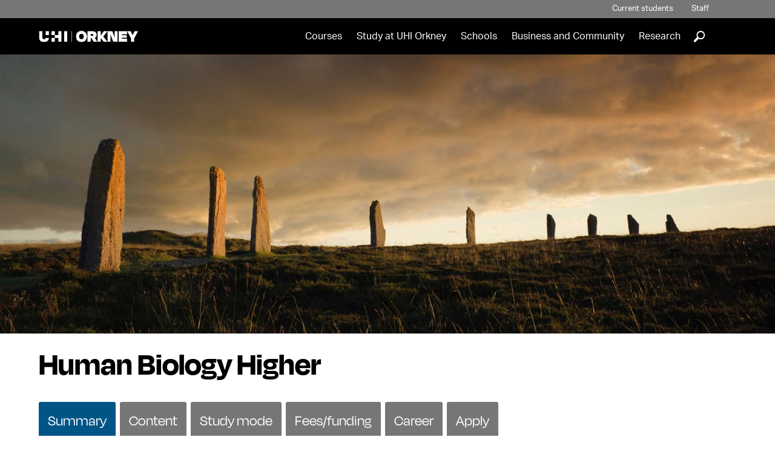

--- FILE ---
content_type: text/html; charset=UTF-8
request_url: https://www.orkney.uhi.ac.uk/courses/higher-human-biology/
body_size: 7881
content:
<!DOCTYPE html>
<html lang='en'>
<head>
  <!-- One Web - Course page PHP -->
  <meta http-equiv="Content-Type" content="text/html; charset=UTF-8">
  <meta http-equiv="X-UA-Compatible" content="IE=edge">
  <meta name="googlebot" content="NOODP">
  <meta name="slurp" content="NOYDIR">
  <meta name="msnbot" content="NOODP">
  <meta name='uhilanguage' content='English'>
  <title>Higher Human Biology course</title>
   <meta name="sectionType" content="Courses" />
    
  
   <!-- ~ meta keywords ~ -->
   <!-- ~ meta description ~ -->
    <meta name="pageNewLastModified" content="2025-10-14T12:34:48Z" /><!--last modified-->
<meta name="courseSummary" content="This is a one year, 30 week course, leading to the SQA external examination in May/June.This course considers those aspects of science which have immediate relevance to the biology of the human species and the influence of humankind on the biological world." />
    
  <link rel="alternate" type="application/rss+xml" title="University of the Highlands and Islands Press Releases" href="http://feeds.feedburner.com/uhinews">
  <link rel="alternate" type="application/rss+xml" title="University of the Highlands and Islands Events" href="http://feeds.feedburner.com/uhievents">
  <link rel="alternate" type="application/rss+xml" title="University of the Highlands and Islands Jobs" href="http://feeds.feedburner.com/uhijobs">

  <meta name="viewport" content="width=device-width, minimum-scale=1.0">
 
  <link rel="stylesheet" href="https://fonts.googleapis.com/css?family=Oswald:400,700" />
  <link rel='stylesheet' media='screen' href='/t4-media/one-web/university/admin-assets/css/common.css' /><!--common.css-->
  <link rel='stylesheet' media='screen' href='/t4-media/one-web/university/admin-assets/css/build-uhi-main.css' /><!--build-uhi-main.css-->
  <link rel='stylesheet' media='print' href='/t4-media/one-web/university/admin-assets/css/print.css' /><!--print.css-->
  <link rel='stylesheet' media='screen' href='/t4-media/one-web/university/admin-assets/css/build-uhi-main-2.css' /> <!--build-uhi-main-2.css-->
  <link rel='stylesheet' media='screen' href='/t4-media/one-web/university/admin-assets/css/course-pages.css' /> <!--course-pages.css-->
  <link rel="stylesheet" href="https://use.typekit.net/jlz6ata.css"> <!--Degular and Aktiv Grotesk Fonts-->

  <!-- ^^ Hide Custom CSS Selector nav object ^^ -->
	<link rel='stylesheet' media='screen' href='/t4-media/one-web/university/admin-assets/css/css-selector-default.css' />
  <!-- t4 type="navigation" name="UHI CSS Selector 2" id="331" / -->
  
  <!-- ^^ UHI Header CSS getter nav object #31 ^^ -->
  <meta name='keywords' content='higher, human biology'>

  
  <link rel="icon" href="/t4-media/one-web/university/admin-assets/img/favicon.svg" type="image/svg+xml">
  <link rel="apple-touch-icon" href='/t4-media/one-web/university/admin-assets/img/apple-touch-icon.png'>
  
    <!-- javascript declarations 20240213 - 2024 -->

  <script src='/t4-media/one-web/university/admin-assets/js/jquery/jquery-3.7.1.min.js'></script>  <!-- jquery-3.7.1.min.js -->
  <script src='/t4-media/one-web/university/admin-assets/js/jquery/jquery-ui.1.13.2.min.js'></script>	<!-- jquery-ui.1.13.2.min.js -->

  <script src='/t4-media/one-web/university/admin-assets/js/min/plugins-min.js'></script>	<!-- plugins-min.js  -->
  <script src='/t4-media/one-web/university/admin-assets/js/min/cookie-min.js'></script>  <!-- cookie-min.js -->
  <script src='/t4-media/one-web/university/admin-assets/js/min/main-min.js'></script>	<!-- main-min.js -->  
  <script src='/t4-media/one-web/university/admin-assets/js/min/funnelback.autocompletion-min.js'></script>  <!-- funnelback.autocompletion-min.js  -->  
  <script>
if(allowPerfCookies()) {  
  window.dataLayer = window.dataLayer || [];
  window.dataLayer.push({'testOrder': "true"}); 
  }
 </script> 
<script>(function(w,d,s,l,i){w[l]=w[l]||[];w[l].push({'gtm.start':
new Date().getTime(),event:'gtm.js'});var f=d.getElementsByTagName(s)[0],
j=d.createElement(s),dl=l!='dataLayer'?'&l='+l:'';j.async=true;j.src=
'https://www.googletagmanager.com/gtm.js?id='+i+dl;f.parentNode.insertBefore(j,f);
})(window,document,'script','dataLayer','GTM-5CXKR4P');</script>


<!-- New GA4 Code: -->
<!-- <script async src="https://www.googletagmanager.com/gtag/js?id=G-XGG5V6LHGP"></script> -->

<script>
if(!allowPerfCookies()) {  
  var ga = (function(){});
  }
  
if(allowPerfCookies()) {
  console.log("perf enabled");
  (function(i,s,o,g,r,a,m){i['GoogleAnalyticsObject']=r;i[r]=i[r]||function(){
  (i[r].q=i[r].q||[]).push(arguments)},i[r].l=1*new Date();a=s.createElement(o),
  m=s.getElementsByTagName(o)[0];a.async=1;a.src=g;m.parentNode.insertBefore(a,m)
  })(window,document,'script','//www.google-analytics.com/analytics.js','ga');
  

  ga('create', 'UA-24468473-1', 'uhi.ac.uk',{cookieFlags: 'max-age=7200;secure;samesite=none'});
  ga('send', 'pageview');
  
  // New GA4 code:
  
   var head = document.getElementsByTagName('head')[0];
   theScript= document.createElement('script');
   theScript.src = 'https://www.googletagmanager.com/gtag/js?id=G-XGG5V6LHGP';
   theScript.type = "text/javascript";
   head.appendChild( theScript );
   
  
  window.dataLayer = window.dataLayer || [];
  function gtag(){dataLayer.push(arguments);}
  gtag('js', new Date());
  gtag('set', {cookie_flags: 'SameSite=None;Secure'});
  gtag('set', {cookie_domain: 'uhi.ac.uk'});
  gtag('config', 'G-XGG5V6LHGP');
  
}
</script>

<script>
if(allowPerfCookies()) {
  function recordOutboundLink(link, category, action) {
	ga('send', 'event', category, action);
    setTimeout('document.location = "' + link.href + '"', 100);
  }
}
</script>






















 			<!-- One-Web Google Analytics -->
   <!-- Twitter Tag -->













 <!-- javacript declarations -->
  <script src='/t4-media/one-web/university/admin-assets/js/min/tabr-min.js'></script>	<!-- tabr-min.js --> 
  
<script>
  $(function() {   
    var n = $( ".tabnav li" ).length;
    $( ".tabs" ).tabs({
   disabled: [ n-1 ],
  activate: function(e, ui){
 //   window.location = '#tabanchor';
      if(!$(this).hasClass("quotes")) { 
          window.location = '#tabanchor';
      }     
}
});  
    var lasttab = "#ui-id-" + (n).toString();
  $(lasttab).on('click',function(event){
//    console.log("fired");
  location.hash = $(this).attr('href');
});
});
  </script>

   <!-- ^^ UHI Header JavaScript getter nav object #49 ^^ -->
  <script type="application/ld+json">
{
  "@context": "http://schema.org",
  "@type": "Course",
  "name": "Higher Human Biology",
  "description": "This is a one year, 30 week course, leading to the SQA external examination in May/June.This course considers those aspects of science which have immediate relevance to the biology of the human species and the influence of humankind on the biological world.",
  "provider": {
    "@type": "Organization",
    "name": "University of the Highlands and Islands",
    "sameAs": "https://www.uhi.ac.uk"
  }
}
</script>

<!-- Hide message us button in corner of screen -->
<script>
function minimiseElements() {
    document.getElementById("minimise").style.display = "none";
    document.getElementById("messageText").style.display = "none";
    document.getElementById("messageImage").style.display = "none";
    document.getElementById("bottommessage").style.display = "block";
}    
</script>
<!-- deal with anchor tabs misaligning due to floating menu bar -->
<style>
@media (min-width: 768px) {
  html {
    scroll-padding-top: 125px; /* height of sticky header */
  }
}
</style>
  
  
</head>
<body>
  
<noscript><iframe src="https://www.googletagmanager.com/ns.html?id=GTM-5CXKR4P" height="0" width="0" style="display:none;visibility:hidden"></iframe></noscript>
 <!-- One-Web GTM -->
  
  <header class="header clearfix banner">
    <ul class="tools">
      <!-- ^^ Header tools links getter nav #33 ^^ -->
      <!-- text/header-tools -->
<li class="students"><a href="/students/">Current students</a></li>
<li class="staff"><a href="/staff/">Staff</a></li>
<li class="alumni"></li>
      <li class="language en">
      <div tabindex="0" class="lang-switcher">
        <span class="lang-button">
          Translate 
          <!--Eadar-theangaich -->
          <!--Aistrigh -->
          <!--अनुवाद करें -->
          <!--Chransliet -->
          <span class="lang-button-down">&#9660;</span>
          <span class="lang-button-up">&#9650;</span>
        </span>
        <div class="language-options">
          
          <!--<a href="/courses/higher-human-biology/">English</a>-->
          
          
          
        </div>
      </div>
    </li>
      <script>
  		  var elem = document.querySelector(".language-options")
				var button = document.querySelector(".language")
				if (elem.innerText.replace(/\s+/g, '') == ""){
          button.style.display = "none"
        }
  		</script>
    </ul>
    <div class="sticker">
    <nav class="nav primary" aria-label="primary">
      <div class="logo"><a href="/" rel="home"><img src="/t4-media/one-web/university/admin-assets/partners/orkney/4655_UHI_Orkney_English_RGB_Primary.png" alt="UHI Orkney Logo" title="UHI Orkney Logo" /></a></div>
      <h1 id="header-name">University of the Highlands and Islands</h1>
      <ul id="navList">
        <!-- ^^ Primary nav getter nav object #36 -->
        <li><a href="/courses/">Courses</a></li>
<li><a href="/studying-at-oc/">Study at UHI Orkney</a></li>
<li><a href="/schools-senior-phase/">Schools</a></li>
<li><a href="/business-and-community/">Business and Community</a></li>
<li><a href="/research/">Research</a></li>


        <li>
          <div class="glass-button">
            <button onclick="showGlass()">]</button>
          </div>
        </li>
        <li class="apply"></li>
      </ul>
      <div class="full-glass" id="fullGlass">
              <!-- ^^ Site search form code getter id: #38 ^^ -->
              <!--<form method="get" action='https://www.orkney.uhi.ac.uk/search'>
    <label for="funnelbackInjected" class="visually-hidden">Search suggestions</label>
     <input name="collection" id="collection" type="hidden" value='uhi-orkney-meta'>
    <input name="location" type="hidden" value="header">
 <span class="search-input">
   <label for="funnelbackQuery" class="visually-hidden">Search Query</label>
    <input type="text" name="query" id="funnelbackQuery" class="keyword" placeholder="Search">
  </span>
    <label for="submit">Submit Search</label>
    <input name="submit" id="submit" type="submit" value="]">
  </form>-->

<form class="site-search" method="get" action='https://www.orkney.uhi.ac.uk/search'>
  <span class="search-input">
    <label for="funnelbackQuery" class="visually-hidden">Search Query</label>
    <input type="text" id="funnelbackQuery" name="searchstax[query]" class="keyword" placeholder="Search">
  </span>

  <!-- always start on page 1 so the results load -->
  <input type="hidden" name="searchstax[page]" value="1">

  <!-- give the label a target to point at -->
  <label for="submit">Submit Search</label>
  <input type="submit" id="submit" name="submit" class="sr-only" value="]">
</form>
              <button onclick="hideGlass()">X</button>
          </div>
          <button class="burger" onclick="burgerBars(this)">
              <a class="press">
                  <div class="bar1"></div>
                  <div class="bar2"></div>
                  <div class="bar3"></div>
                  Menu
              </a>
       </button>
    </nav>
    </div>
  </header>
<div class="burger-menu" id="burgerMenu" role="navigation" aria-label="burger menu">
        <div class="lang-main">
        <ul class="burger-lang">
            <li class="burger-language en">
                <div tabindex="0" class="lang-switcher">
                    <span class="lang-button">
          						Translate 
          						<!--Eadar-theangaich -->
          						<!--Aistrigh -->
          						<!--अनुवाद करें -->
          						<!--Chransliet -->
          						<span class="lang-button-down">&#9660;</span>
          						<span class="lang-button-up">&#9650;</span>
                    </span>
                    <div class="burger-language-options">
                       
                       <!--<a href="/courses/higher-human-biology/">English</a>-->
          						 
          						 
          						 
                    </div>
                </div>
            </li>
            <script>
                var elem = document.querySelector(".burger-language-options")
                    var button = document.querySelector(".burger-language")
                    if (elem.innerText.replace(/\s+/g, '') == ""){
                        button.style.display = "none"
                    }
              </script>
        </ul>
        <ul class="main-list">
          <!-- ^^ Primary nav getter nav object #36 -->
        	<li><a href="/courses/">Courses</a></li>
<li><a href="/studying-at-oc/">Study at UHI Orkney</a></li>
<li><a href="/schools-senior-phase/">Schools</a></li>
<li><a href="/business-and-community/">Business and Community</a></li>
<li><a href="/research/">Research</a></li>


          <li class="apply"></li>
        </ul>
        <ul>
          <li class="burger-search"><a href="https://www.orkney.uhi.ac.uk/search">Search</a></li>
        </ul>
        </div>
        <div class="tool-social">
            <ul class="tool-list">
      				<!-- ^^ Header tools links getter nav #33 ^^ -->
      				<!-- text/header-tools -->
<li class="students"><a href="/students/">Current students</a></li>
<li class="staff"><a href="/staff/">Staff</a></li>
<li class="alumni"></li>
            </ul>
            <ul class="social-list">
              <!-- ^^ Footer social media links getter #40 ^^ -->
              <li class="facebook"><a href="https://www.facebook.com/uhiorkney">Facebook</a></li>
<li class="twitter"><a href="https://twitter.com/uhi_orkney">Twitter</a></li>
<li class="instagram"><a href="https://www.instagram.com/uhiorkney">Instagram</a></li>
<li class="youtube"><a href="https://www.youtube.com/@UHIOrkney/featured">YouTube</a></li>
<li class="linkedin"><a href="https://www.linkedin.com/company/96210827">LinkedIn</a></li>

            </ul>
        </div>
    </div>
    <button class="grey-out" id="greyOut" onclick="hideGlass()">Close search</button>
  <!-- ^^ Landing page banner getter ^^ -->
  
  <!-- ^^ Site slogan getter nav object #37 ^^ --> 
  
     	<!-- End page layout header -->
    	<!-- START T4 Live Content -->   
  
  <!-- Search text crawl start --><main>	<div class="section clearfix intro">
      <div class="wrap">
        <div class="background"></div>
      </div>
    </div>
<!-- TITLE AND COURSE COSE -->
	<div class="section clearfix courseapply adjusttitle">
      <div class="wrap">
       <script>
          var courseCodeExtraDated = "OR15079E";
          
           if (courseCodeExtraDated.substring(0, 1) == "U"){
           document.write("<div class='course-top-message'><p>The information on this course page is for the 2026/27 academic year, starting in September 2026. January 2026 starts are only available if 'I want to start in JAN 2026' appears in the Apply section below.</p></div>");
        }
        </script>
        <h1>Human Biology Higher</h1>
        <p></p>
        
      </div>
    </div><div class="section clearfix coursedetails"><div class="wrap tabs"><!-- text/tab-headings-en -->
<a name="tabanchor" id="tabanchor"></a>
<ul class="tabnav" role="tablist">
  <li>
    <h2>
      <a href="#tab-summary">Summary</a>
    </h2>
  </li>
  
  <li><h2><a href="#tab-content">Content</a></h2></li>
  <!--         <li>
             <h2>
               <a href="#tab-content">Content</a>
           </h2>
           </li> -->
  <li >
    <h2>
      <a href="#tab-studymode">Study mode</a>
    </h2>
  </li>
  <li>
    <h2>
      <a href="#tab-funding">Fees/funding</a>
    </h2>
  </li>
  <li>
    <h2>
      <a href="#tab-career">Career</a>
    </h2>
  </li>
    <li>
    <h2>
        <a href="#applynow">Apply</a>
    </h2>
  </li>
</ul>		<!-- text/tab-summary-en coursecode OR15079E  -->
            <div id="tab-summary" class="tab" style="display: block;">
                 <!-- Left-col -->
                 <div class="col half">
                   
                 <h3>What is special about this course?</h3>
                   
                   
                    
                   <p>This is a one year, 30 week course, leading to the SQA external examination in May/June.</p><p>This course considers those aspects of science which have immediate relevance to the biology of the human species and the influence of humankind on the biological world.</p>
                   

                </div>
                <!-- Right-col -->
                <div class="col half">
<!-- If Entry requirements -->
                  <h3>Entry requirements</h3><p>Entry to this Course is at the discretion of the centre. However, learners would normally be expected to have attained the skills, knowledge and understanding required by the following or equivalent qualifications and/or experience:</p><p>National 5 Biology Course or relevant component Units</p>
                  <!-- If Access routes -->
                  
				  
                </div>
            </div>
            <!-- End #tab-summary en --><!-- text/tab-content -->
<div id="tab-content" class="tab">
                                
<!-- Year 1 -->


<!-- Year 2 -->


<div style="clear:both;"></div>

<!-- Year 3 -->


<!-- Year 4 -->


<div style="clear:both;"></div>

<!-- Year 5 -->

  
<div class='col half'><p>Human Cells&nbsp; (6 SCQF credit points)<br>Physiology and Health (6 SCQF credit points)<br>Neurobiology and Communication&nbsp; (3 SCQF credit points)<br>Immunology and Public Health&nbsp; (3 SCQF credit points)</p></div>
  
 <!-- Equipment -->
 
  
   <!-- Course documents -->
 

</div><!-- end #tab-content -->			<!-- text/tab-study-mode-en -->
            <div id="tab-studymode" class="tab">
              <div class="col half">
                                    <div id="study-opt">
                      <h3>How will I study my course?</h3>
                
                 
             
                                      
                      <ul><li>Evening</li></ul>
                      
                  </div>              
                  
                  <div id="Duration"><h3>How long will my course last?</h3>1 Academic Year</div>
              </div>
              <div class="col half">
                
                                   
                
                
                
                  <div id="Location">
                      <h3>Where can I study my course?</h3>
                      <ul><ul><li>UHI Orkney, Kirkwall</li></ul></ul>
                  </div> 
                
     
                
                
                  <div id="Start">
                      <h3>Start date</h3>
                      <p>August</p><p>This course is run as an Evening Class at Orkney College (currently on a Wednesday) from 5:30pm - 8:30pm</p>
                  </div>
              </div>
            </div>
            <!-- end #tab-study-mode gd --><div id="tab-funding" class="tab"><div class="col half"><h3>Fees</h3><!-- Default fees from site_config -->
<p>For finance/funding information &ndash; please refer to <a href="/students/student-support/#d.en.303875">UHI Orkney Finance</a>.</p>
<p>For course fees &ndash; please email <a href="mailto:ocrevenue@uhi.ac.uk">ocrevenue@uhi.ac.uk</a></p></div><div class="col half"></div></div>				<!-- text/career-tab-en -->
               <div id="tab-career" class="tab">
                <div class="col half">
                   <div id="Career">
                    <h3>What can I do on completion of my course?</h3>
                    <p>Students can progress to study higher National programmes in Sciences, undergraduate courses at universities and institutes of further and higher education.</p><p>Subsequent careers include those in science-based industry, lab analysis, applied science industry and conservation management.</p>
                  </div>
                </div>
                <div class="col half">
                    
                    <!-- QR code - leave as is: handled by JS -->
                    <div id="printQR">
                        <h3>Is there more information available online?</h3>
                        <p><img id="QR" alt="QR Code - scan to visit course page" title="QR Code - scan to visit course page" src="#" /></p>
                        <p>You can use the above QR code to connect directly to the course details.</p>
                    </div>
                </div>
              </div>
              <!-- end #tab-career --></div><!-- end .wrap.tabs --></div><!-- end .section.clearfix.coursedetails --><div class="section ctas"><div class="section clearfix apply" id="applynow">	<div class="wrap">		<div id="Apply">			<div class="wrap"><h2>Apply for Human Biology Higher</h2><div id="year1">Applications for this subject are currently closed.</div><p class="applyconditions">We are delighted that you are thinking about studying at UHI Orkney. UHI Orkney operates a fair and open admissions system committed to equality of opportunity and non-discrimination. We consider all applications on merit and on the basis of ability to achieve, without discrimination on grounds of age, disability, gender identity, marriage and civil partnership, pregnancy and maternity status, race, religion and/or belief, sex, sexual orientation or socio-economic background. We welcome applications from all prospective students and aim to provide appropriate and efficient services to students with disabilities.</p>			</div>		</div>	</div></div></div></div></div><!-- .coursefinder --></div></div></main><!-- Search text crawl end -->
<footer class="footer">
    <div class="flexwrap links">
      <!-- ^^ Site footer links getter #39 ^^ -->
      <div class="site">
  <p><strong>Site Links</strong></p>
  <ul>
    <li><a href="/information/">Information</a></li>
    <li><a href="/staff/vacancies/">Vacancies</a></li>
    <li><a href="/news/">News</a></li>
    <li><a href="/events/">Events</a></li>
    <li><a href="/information/foi/">FOI</a></li>
    <li><a href="/contact-us/">Contact Us</a></li>
    <li><a href="/cookies/">Cookies</a></li>
    
    
    
    
  </ul>
  <a href="https://www.uhi.ac.uk/en/" class="footer-logo"><img src="/t4-media/one-web/university/admin-assets/img/logos/uhi-logo-reversed.png" alt="University of the Highlands and Islands | Oilthigh na Gàidhealtachd agus nan Eilean" title="University of the Highlands and Islands | Oilthigh na Gàidhealtachd agus nan Eilean" /></a>
</div>
      <!-- Translatable One-Web Footer Text -->
      <div class="partners">
  <p><strong>Partners</strong></p>
  <ul>
    <li><a target="_blank" title="UHI Argyll" href="https://www.argyll.uhi.ac.uk/">UHI Argyll</a></li>
    <li><a target="_blank" title="UHI Inverness" href="https://www.inverness.uhi.ac.uk/">UHI Inverness</a></li>
    <li><a target="_blank" title="UHI Moray" href="https://www.moray.uhi.ac.uk/">UHI Moray</a></li>
    <li><a target="_blank" title="UHI North, West and Hebrides" href="https://www.nwh.uhi.ac.uk/">UHI North, West and Hebrides</a></li>
    <li><a target="_blank" title="Orkney College UHI" href="https://www.orkney.uhi.ac.uk/">UHI Orkney</a></li>
    <li><a target="_blank" title="UHI Perth" href="https://www.perth.uhi.ac.uk/">UHI Perth</a></li>
    <li><a target="_blank" title="UHI Shetland" href="https://www.shetland.uhi.ac.uk/">UHI Shetland</a></li>
    <li><a target="_blank" title="Highland Theological College" href="https://www.htc.uhi.ac.uk/">Highland Theological College</a></li>
    <li><a target="_blank" title="Sabhal Mòr Ostaig UHI" href="http://www.smo.uhi.ac.uk/">Sabhal Mòr Ostaig</a></li>
    <li><a target="_blank" title="Scottish Association for Marine Science UHI" href="http://www.sams.ac.uk/">Scottish Association for Marine Science</a></li>
  </ul>
  <p><a class="footer-highlight" href="https://www.uhi.ac.uk/">UHI</a> is a diverse and flexible partnership serving our communities and connected to their needs.</p>
</div>
      
    </div>
    <div class="flexwrap socialdesk">
      <ul class="social">
        <!-- ^^ Footer social media links getter #40 ^^ -->
        <li class="facebook"><a href="https://www.facebook.com/uhiorkney">Facebook</a></li>
<li class="twitter"><a href="https://twitter.com/uhi_orkney">Twitter</a></li>
<li class="instagram"><a href="https://www.instagram.com/uhiorkney">Instagram</a></li>
<li class="youtube"><a href="https://www.youtube.com/@UHIOrkney/featured">YouTube</a></li>
<li class="linkedin"><a href="https://www.linkedin.com/company/96210827">LinkedIn</a></li>

      </ul>
      <div class="servicedesk">
        <p><a href="https://www.uhi.ac.uk/en/lis/">Service desk</a></p>
      </div>
    </div>
    <hr />
    <div class="flexwrap statement">
      <!-- ^^ Site footer copyright getter #41 ^^ -->
      <div class="address">
  <p>Copyright &copy; UHI Orkney
<br /><a href="/accessibility">Accessibility Statement</a></p>
</div>
      <!-- ^^ Site footer trademark getter #42 ^^ -->
      <div class="charity">
  <p>Registered Office : School Place, Kirkwall, Orkney, United Kingdom, KW15 1NY
<br />t: <a href="tel:+441856569000">+44 (0)1856 569000</a> | <a href="mailto:info.orkney@uhi.ac.uk">info.orkney@uhi.ac.uk</a>
<br /></p>
</div>
    </div>
    <a class="t4Edit-page" href="https://www.t4.uhi.ac.uk/terminalfour/page/section#edit/24360/contents">-</a>
</footer>
<script>
  $(function() {   
  if (window.location.hash.substr(1)=="applynow") {
   $( ".tabs" ).tabs( "option", "active", 0 );
    location.hash = "applynow";
}   
});
</script>
  <script>
     window.onscroll = function() {stickyNav()};
  </script>
		<!-- page specific content script --> 
		<script src='/t4-media/one-web/university/admin-assets/js/min/courses-min.js'></script> <!-- courses-min.js -->
 
<script>
document.addEventListener("DOMContentLoaded", function () {
  const form  = document.querySelector("form.site-search");
  const input = document.getElementById("funnelbackQuery");
  if (!form || !input) return;

  const searchPage = form.getAttribute("action") || "/search/";

  form.addEventListener("submit", function (e) {
    e.preventDefault();
    const q = (input.value || "").trim();
    if (!q) return;

    const href = `${searchPage}?searchstax[query]=${encodeURIComponent(q)}&searchstax[page]=1`;
    window.location.assign(href);
  });
});
</script>
	</body>
</html>

--- FILE ---
content_type: application/javascript
request_url: https://www.orkney.uhi.ac.uk/t4-media/one-web/university/admin-assets/js/min/cookie-min.js
body_size: 3276
content:
var $jscomp$templatelit$2=["/cookies"];$jscomp$templatelit$2.raw=["/cookies"];var $jscomp$templatelit$1=["https://"];$jscomp$templatelit$1.raw=["https://"];var $jscomp$templatelit$0=["https://www.uhi.ac.uk/en/cookies"];$jscomp$templatelit$0.raw=["https://www.uhi.ac.uk/en/cookies"];var $jscomp=$jscomp||{};$jscomp.scope={};$jscomp.findInternal=function(a,b,c){a instanceof String&&(a=String(a));for(var d=a.length,e=0;e<d;e++){var f=a[e];if(b.call(c,f,e,a))return{i:e,v:f}}return{i:-1,v:void 0}};
$jscomp.ASSUME_ES5=!1;$jscomp.ASSUME_NO_NATIVE_MAP=!1;$jscomp.ASSUME_NO_NATIVE_SET=!1;$jscomp.defineProperty=$jscomp.ASSUME_ES5||"function"==typeof Object.defineProperties?Object.defineProperty:function(a,b,c){a!=Array.prototype&&a!=Object.prototype&&(a[b]=c.value)};$jscomp.getGlobal=function(a){return"undefined"!=typeof window&&window===a?a:"undefined"!=typeof global&&null!=global?global:a};$jscomp.global=$jscomp.getGlobal(this);
$jscomp.polyfill=function(a,b,c,d){if(b){c=$jscomp.global;a=a.split(".");for(d=0;d<a.length-1;d++){var e=a[d];e in c||(c[e]={});c=c[e]}a=a[a.length-1];d=c[a];b=b(d);b!=d&&null!=b&&$jscomp.defineProperty(c,a,{configurable:!0,writable:!0,value:b})}};$jscomp.polyfill("Array.prototype.find",function(a){return a?a:function(a,c){return $jscomp.findInternal(this,a,c).v}},"es6","es3");$jscomp.polyfill("Object.is",function(a){return a?a:function(a,c){return a===c?0!==a||1/a===1/c:a!==a&&c!==c}},"es6","es3");
$jscomp.polyfill("Array.prototype.includes",function(a){return a?a:function(a,c){var b=this;b instanceof String&&(b=String(b));var e=b.length;c=c||0;for(0>c&&(c=Math.max(c+e,0));c<e;c++){var f=b[c];if(f===a||Object.is(f,a))return!0}return!1}},"es7","es3");
$jscomp.checkStringArgs=function(a,b,c){if(null==a)throw new TypeError("The 'this' value for String.prototype."+c+" must not be null or undefined");if(b instanceof RegExp)throw new TypeError("First argument to String.prototype."+c+" must not be a regular expression");return a+""};$jscomp.polyfill("String.prototype.includes",function(a){return a?a:function(a,c){return-1!==$jscomp.checkStringArgs(this,a,"includes").indexOf(a,c||0)}},"es6","es3");
$.urlParam=function(a){a=(new RegExp("[?&]"+a+"=([^&#]*)")).exec(window.location.href);return null==a?null:decodeURI(a[1])||0};function noTab(){var a=$("#modalAlert").find("select, input, textarea, button, a").filter(":visible"),b=a.first(),c=a.last();b.focus();c.on("keydown",function(a){9!==a.which||a.shiftKey||(a.preventDefault(),b.focus())});b.on("keydown",function(a){9===a.which&&a.shiftKey&&(a.preventDefault(),c.focus())})}
function setCharAt(a,b,c){b=Number(b);if(b>a.length-1)return a;a.substring(b);return a.substring(0,b)+c+a.substring(b+1)}function getPrefsUrl(){return-1!==document.URL.indexOf("/en/")?"https://"+window.location.hostname+"/en/cookies":"https://"+window.location.hostname+"/cookies"}function getPrefsUrlOnClick(){return-1!==document.URL.indexOf("/en/")?String.raw($jscomp$templatelit$0):String.raw($jscomp$templatelit$1)+window.location.hostname+String.raw($jscomp$templatelit$2)}
function getNoMediaText(){return"<p style='background-color:#666666;color:#ffffff;height:100%;display:inline-block;'>We have removed this content.<br/> Please <a href='"+getPrefsUrl()+"' style='color:white;text-decoration: underline;'>change your cookie preferences</a> to see this content.</p>"}function allowPerfCookies(){var a=getCookie("_uhic");return""==a?!1:"1"==a.charAt(2)?!0:!1}function allowFunctCookies(){var a=getCookie("_uhic");return""==a?!0:"1"==a.charAt(1)?!0:!1}
function allowThirdCookies(){var a=getCookie("_uhic");return""==a?!0:"1"==a.charAt(3)?!0:!1}function allowTargetingCookies(){var a=document.URL,b=getCookie("_uhic");return""==b||-1!==a.indexOf("/cookies")?!1:"1"==b.charAt(4)?!0:!1}
function setCookie(a,b,c){var d=new Date;d.setTime(d.getTime()+864E5*c);c="expires="+d.toUTCString();-1<window.location.href.indexOf("uhisf")?document.cookie=a+"="+b+"; Domain=.uhisf.com; secure=true; samesite=strict; "+c+";path=/":-1<window.location.href.indexOf("dywmoray")?document.cookie=a+"="+b+"; Domain=.dywmoray.co.uk; secure=true; samesite=strict; "+c+";path=/":document.cookie=a+"="+b+"; Domain=.uhi.ac.uk; secure=true; samesite=strict; "+c+";path=/"}
function getCookie(a){a+="=";for(var b=decodeURIComponent(document.cookie).split(";"),c=0;c<b.length;c++){for(var d=b[c];" "==d.charAt(0);)d=d.substring(1);if(0==d.indexOf(a))return d.substring(a.length,d.length)}return""}
function warningCookieRead(){var a=getCookie("_uhic");dataLayer=window.dataLayer||[];dataLayer.push({allowPerfCookies:allowPerfCookies()});dataLayer.push({allowTargetingCookies:allowTargetingCookies()});switch(a){case "":removeSocialMedia();setCookie("_uhic","91000",90);showCookieMessage();break;case "91000":removeSocialMedia();showCookieMessage();break;case "0111":showCookieMessage();break;case "1111":showCookieMessage();break;default:setCookie("_uhic",a,90),allowThirdCookies()||removeSocialMedia()}}
function firstView(){var a=!1;$(window).scroll(function(){a||runGA();a=!0})}function runGA(){(function(a,b,c,d,e,f,g){a.GoogleAnalyticsObject=e;a[e]=a[e]||function(){(a[e].q=a[e].q||[]).push(arguments)};a[e].l=1*new Date;f=b.createElement(c);g=b.getElementsByTagName(c)[0];f.async=1;f.src=d;g.parentNode.insertBefore(f,g)})(window,document,"script","//www.google-analytics.com/analytics.js","ga");ga("create","UA-24468473-1","uhi.ac.uk");ga("send","pageview")}
function showCookieMessage(){if(-1==window.location.pathname.indexOf("/cookies/")){var a='<div id="uhi-cookie-alert" class="cookie-notice-2"><div class="flex-container"><div class="cookie-message"><p>We use cookies you accept along with necessary cookies to help us run this website and to promote the university using social media and other online tools. If you\u2019re happy with this, click Accept all. If you would like to know more, click on Settings. You are free to amend your settings at any time from our cookies page.</p></div><div class="cookie-buttons"><button class="cookie-accept" onclick="warningCookieContinue();">Accept all</button>'+
('<button class="cookie-settings" onclick="location.href=`'+getPrefsUrl()+'`;">Settings</button>');a+="</div></div></div>";$(".message").css("display","none");$("body").prepend(a);console.log("Message added")}}function removeSocialMedia(){removeIframes();removeFacebook();removeTwitter();removeBBox();removeEmbeddedFeeds()}function removeIframes(){for(var a=document.getElementsByTagName("iframe"),b=a.length-1;0<=b;b--)a[b].src.includes("recaptcha")||(a[b].outerHTML=getNoMediaText())}
function disableIframes(){for(var a=document.getElementsByTagName("iframe"),b=a.length-1;0<=b;b--)a[b].src="xx"+a[b].src}function removeFacebook(){for(var a=document.getElementsByClassName("fb-page"),b=a.length-1;0<=b;b--)$(a[b]).prevAll()[0].outerHTML="",a[b].outerHTML=getNoMediaText()}function removeTwitter(){for(var a=document.getElementsByClassName("twitter-timeline"),b=a.length-1;0<=b;b--)$(a[b]).nextAll()[0].outerHTML="",a[b].outerHTML=getNoMediaText()}
function removeBBox(){var a=document.getElementById("bbox-root-a00158dc-ea3d-4015-80aa-58043f92bc9a");a&&($(a).nextAll()[0].outerHTML="",a.outerHTML=getNoMediaText())}function removeEmbeddedFeeds(){var a=document.getElementById("embedded-feed");if(a){var b=$(a).nextAll()[0],c=$(a).nextAll()[1];b.outerHTML="";c.outerHTML="";a.outerHTML=getNoMediaText()}}
function warningCookieContinue(){getCookie("_uhic");setCookie("_uhic","11111",90);var a=document.getElementById("uhi-cookie-alert");a&&a.parentNode.removeChild(a);document.getElementsByClassName("message")[0]&&$(".message").css("display","block")}
function cookieConfigInit(){var a=getCookie("_uhic");if(""==a||"0000"==a||"0111"==a||"1111"==a||"91111"==a||"91000"==a)setCookie("_uhic","10000",90),a="10000";"0"==a.charAt(1)&&$("#cFunct").prop("checked",!1);"0"==a.charAt(2)&&$("#cPerf").prop("checked",!1);"0"==a.charAt(3)&&$("#cThird").prop("checked",!1);"0"==a.charAt(4)&&$("#cTarget").prop("checked",!1);"11111"==a?$("#cAll").prop("checked",!0):$("#cAll").prop("checked",!1)}
function cookieConfigChange(a){cVal=a.checked?"1":"0";if(0==a.value)$("#cFunct").prop("checked",a.checked),$("#cPerf").prop("checked",a.checked),$("#cThird").prop("checked",a.checked),$("#cTarget").prop("checked",a.checked),cVal=a.checked?setCookie("_uhic","11111",90):setCookie("_uhic","10000",90);else{0==cVal&&$("#cAll").prop("checked",!1);var b=getCookie("_uhic");b=setCharAt(b,a.value,cVal);console.log(a.value+": "+a.checked+": "+b);setCookie("_uhic",b,90);"11111"==b?$("#cAll").prop("checked",!0):
$("#cAll").prop("checked",!1);2!=a.value||a.checked||(-1<window.location.href.indexOf("dywmoray")?(document.cookie="_ga=; Path=/; Domain=.dywmoray.co.uk; Expires=Thu, 01 Jan 1970 00:00:01 GMT;",document.cookie="_gat=; Path=/; Domain=.dywmoray.co.uk; Expires=Thu, 01 Jan 1970 00:00:01 GMT;",document.cookie="_gid=; Path=/; Domain=.dywmoray.co.uk; Expires=Thu, 01 Jan 1970 00:00:01 GMT;"):(document.cookie="_ga=; Path=/; Domain=.uhi.ac.uk; Expires=Thu, 01 Jan 1970 00:00:01 GMT;",document.cookie="_gat=; Path=/; Domain=.uhi.ac.uk; Expires=Thu, 01 Jan 1970 00:00:01 GMT;",
document.cookie="_gid=; Path=/; Domain=.uhi.ac.uk; Expires=Thu, 01 Jan 1970 00:00:01 GMT;"));1!=a.value||a.checked||(document.cookie="slider-bigBG=; Path=/; Expires=Thu, 01 Jan 1970 00:00:01 GMT;",document.cookie="slider-smallBG=; Path=/; Expires=Thu, 01 Jan 1970 00:00:01 GMT;")}}
function campaignCookieRead(){""==getCookie('_orkney_campaign')&&showCampaignMessage('')}function showCampaignMessage(a){0<=$(location).attr("href").indexOf("/gd/")&&(a=a.replace(/en.gif/g,"gd.gif"));$("body").prepend(a)}
function campaignMessageClose(){setCookie('_orkney_campaign',"1",1);$(".campaign-banner").remove()}; //# sourceMappingURL=/en/t4-media/one-web/university/admin-assets/js/map/cookie-min.js.map
